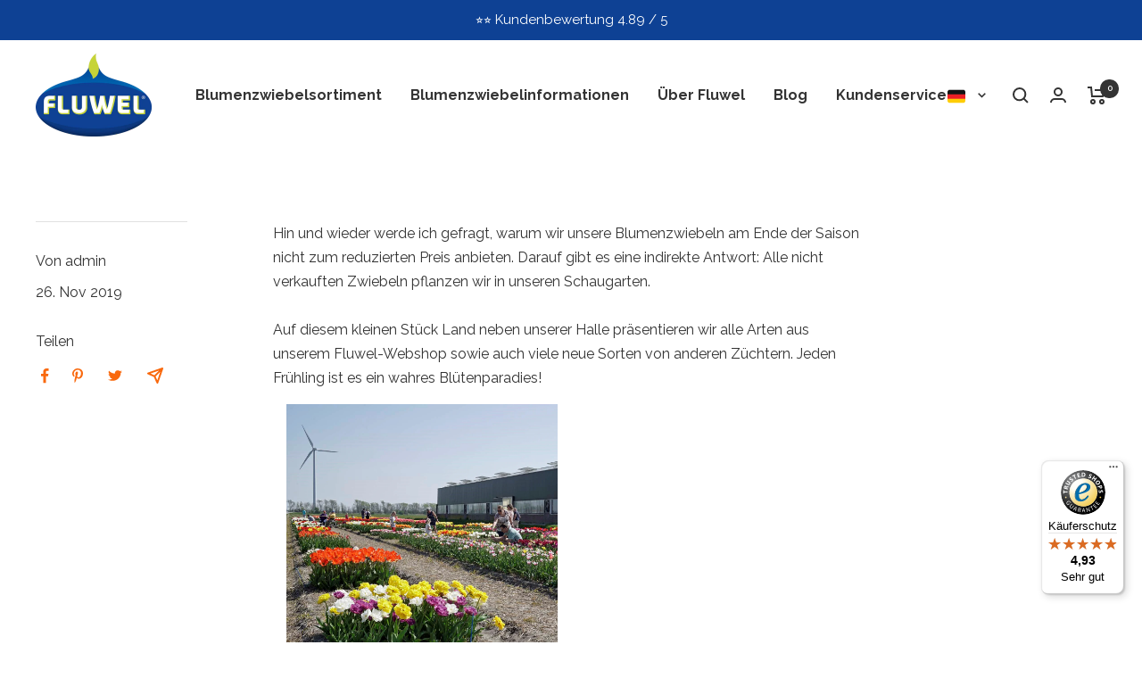

--- FILE ---
content_type: text/javascript
request_url: https://widgets.trustedshops.com/js/X8EEEBEAE05978E3BC1977611B096DA30.js
body_size: 1565
content:
((e,t)=>{const a={shopInfo:{tsId:"X8EEEBEAE05978E3BC1977611B096DA30",name:"fluwel.de",url:"www.fluwel.de",language:"de",targetMarket:"DEU",ratingVariant:"WIDGET",eTrustedIds:{accountId:"acc-63b2f472-ae58-46c9-818f-afafcf94a465",channelId:"chl-37fa3e4d-d3a4-471c-b883-07b656cf90fa"},buyerProtection:{certificateType:"CLASSIC",certificateState:"PRODUCTION",mainProtectionCurrency:"EUR",classicProtectionAmount:100,maxProtectionDuration:30,plusProtectionAmount:2e4,basicProtectionAmount:100,firstCertified:"2020-01-10 15:17:12"},reviewSystem:{rating:{averageRating:4.93,averageRatingCount:1480,overallRatingCount:3603,distribution:{oneStar:5,twoStars:2,threeStars:10,fourStars:59,fiveStars:1404}},reviews:[{buyerFirstName:"Harald",buyerlastName:"H.",average:5,buyerStatement:"Wie gewohnt von Fluwel , alle bestellten Amaryllis zwiebeln in ausgezeichneter Qualität! DANKE für das Gif 😊",rawChangeDate:"2026-01-19T11:51:52.000Z",changeDate:"19.1.2026",transactionDate:"11.1.2026"},{buyerFirstName:"Christiane",buyerlastName:"C.",average:5,buyerStatement:"Sehr zuverlässig und entgegenkommend! Die Blumezwiebeln waren liebevoll verpackt und machen schon mal einen guten Eindruck.",rawChangeDate:"2026-01-19T10:49:28.000Z",changeDate:"19.1.2026",transactionDate:"9.1.2026"},{buyerFirstName:"Karl-Guenter",buyerlastName:"S.",average:5,buyerStatement:"Seit Weihnachten hab ich durch ihre Lieferung eine Amaryllis Blütenpracht im Wohnzimmer. Herzlich sage ich Dankeschön!",rawChangeDate:"2026-01-17T15:12:48.000Z",changeDate:"17.1.2026",transactionDate:"6.1.2026"}]},features:["SHOP_CONSUMER_MEMBERSHIP","GUARANTEE_RECOG_CLASSIC_INTEGRATION","DISABLE_REVIEWREQUEST_SENDING","MARS_EVENTS","MARS_REVIEWS","MARS_PUBLIC_QUESTIONNAIRE","MARS_QUESTIONNAIRE","REVIEWS_AUTO_COLLECTION"],consentManagementType:"OFF",urls:{profileUrl:"https://www.trustedshops.de/bewertung/info_X8EEEBEAE05978E3BC1977611B096DA30.html",profileUrlLegalSection:"https://www.trustedshops.de/bewertung/info_X8EEEBEAE05978E3BC1977611B096DA30.html#legal-info",reviewLegalUrl:"https://help.etrusted.com/hc/de/articles/23970864566162"},contractStartDate:"2018-09-06 00:00:00",shopkeeper:{name:"Fluwel VoF",street:"Belkmerweg 20A",country:"NL",city:"Burgerbrug",zip:"1754 GB"},displayVariant:"full",variant:"full",twoLetterCountryCode:"DE"},"process.env":{STAGE:"prod"},externalConfig:{trustbadgeScriptUrl:"https://widgets.trustedshops.com/assets/trustbadge.js",cdnDomain:"widgets.trustedshops.com"},elementIdSuffix:"-98e3dadd90eb493088abdc5597a70810",buildTimestamp:"2026-01-22T21:36:13.312Z",buildStage:"prod"},r=a=>{const{trustbadgeScriptUrl:r}=a.externalConfig;let n=t.querySelector(`script[src="${r}"]`);n&&t.body.removeChild(n),n=t.createElement("script"),n.src=r,n.charset="utf-8",n.setAttribute("data-type","trustbadge-business-logic"),n.onerror=()=>{throw new Error(`The Trustbadge script could not be loaded from ${r}. Have you maybe selected an invalid TSID?`)},n.onload=()=>{e.trustbadge?.load(a)},t.body.appendChild(n)};"complete"===t.readyState?r(a):e.addEventListener("load",(()=>{r(a)}))})(window,document);